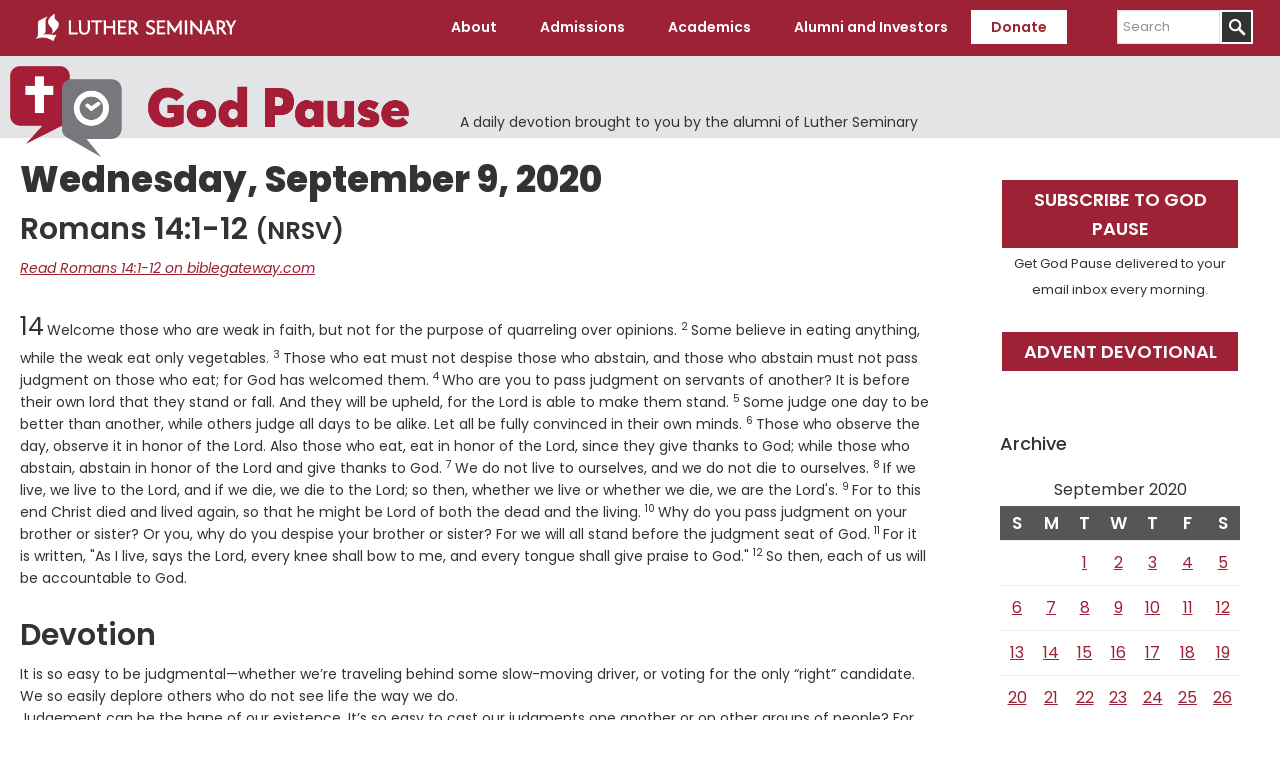

--- FILE ---
content_type: application/javascript; charset=UTF-8
request_url: https://dev.visualwebsiteoptimizer.com/j.php?a=735741&u=https%3A%2F%2Fwww.luthersem.edu%2Fgodpause%2F2020%2F09%2F09%2F29044%2F&vn=2.2&ph=1&p=web&st=500.999999999749&x=true
body_size: 12537
content:
(function(){function _vwo_err(e){function gE(e,a){return"https://dev.visualwebsiteoptimizer.com/ee.gif?a=735741&s=j.php&_cu="+encodeURIComponent(window.location.href)+"&e="+encodeURIComponent(e&&e.message&&e.message.substring(0,1e3)+"&vn=")+(e&&e.code?"&code="+e.code:"")+(e&&e.type?"&type="+e.type:"")+(e&&e.status?"&status="+e.status:"")+(a||"")}var vwo_e=gE(e);try{typeof navigator.sendBeacon==="function"?navigator.sendBeacon(vwo_e):(new Image).src=vwo_e}catch(err){}}try{var extE=0,prevMode=false;window._VWO_Jphp_StartTime = (window.performance && typeof window.performance.now === 'function' ? window.performance.now() : new Date().getTime());;;(function(){window._VWO=window._VWO||{};var aC=window._vwo_code;if(typeof aC==='undefined'){window._vwo_mt='dupCode';return;}if(window._VWO.sCL){window._vwo_mt='dupCode';window._VWO.sCDD=true;try{if(aC){clearTimeout(window._vwo_settings_timer);var h=document.querySelectorAll('#_vis_opt_path_hides');var x=h[h.length>1?1:0];x&&x.remove();}}catch(e){}return;}window._VWO.sCL=true;;window._vwo_mt="live";var localPreviewObject={};var previewKey="_vis_preview_"+735741;var wL=window.location;;try{localPreviewObject[previewKey]=window.localStorage.getItem(previewKey);JSON.parse(localPreviewObject[previewKey])}catch(e){localPreviewObject[previewKey]=""}try{window._vwo_tm="";var getMode=function(e){var n;if(window.name.indexOf(e)>-1){n=window.name}else{n=wL.search.match("_vwo_m=([^&]*)");n=n&&atob(decodeURIComponent(n[1]))}return n&&JSON.parse(n)};var ccMode=getMode("_vwo_cc");if(window.name.indexOf("_vis_heatmap")>-1||window.name.indexOf("_vis_editor")>-1||ccMode||window.name.indexOf("_vis_preview")>-1){try{if(ccMode){window._vwo_mt=decodeURIComponent(wL.search.match("_vwo_m=([^&]*)")[1])}else if(window.name&&JSON.parse(window.name)){window._vwo_mt=window.name}}catch(e){if(window._vwo_tm)window._vwo_mt=window._vwo_tm}}else if(window._vwo_tm.length){window._vwo_mt=window._vwo_tm}else if(location.href.indexOf("_vis_opt_preview_combination")!==-1&&location.href.indexOf("_vis_test_id")!==-1){window._vwo_mt="sharedPreview"}else if(localPreviewObject[previewKey]){window._vwo_mt=JSON.stringify(localPreviewObject)}if(window._vwo_mt!=="live"){;if(typeof extE!=="undefined"){extE=1}if(!getMode("_vwo_cc")){(function(){var cParam='';try{if(window.VWO&&window.VWO.appliedCampaigns){var campaigns=window.VWO.appliedCampaigns;for(var cId in campaigns){if(campaigns.hasOwnProperty(cId)){var v=campaigns[cId].v;if(cId&&v){cParam='&c='+cId+'-'+v+'-1';break;}}}}}catch(e){}var prevMode=false;_vwo_code.load('https://dev.visualwebsiteoptimizer.com/j.php?mode='+encodeURIComponent(window._vwo_mt)+'&a=735741&f=1&u='+encodeURIComponent(window._vis_opt_url||document.URL)+'&eventArch=true'+'&x=true'+cParam,{sL:window._vwo_code.sL});if(window._vwo_code.sL){prevMode=true;}})();}else{(function(){window._vwo_code&&window._vwo_code.finish();_vwo_ccc={u:"/j.php?a=735741&u=https%3A%2F%2Fwww.luthersem.edu%2Fgodpause%2F2020%2F09%2F09%2F29044%2F&vn=2.2&ph=1&p=web&st=500.999999999749&x=true"};var s=document.createElement("script");s.src="https://app.vwo.com/visitor-behavior-analysis/dist/codechecker/cc.min.js?r="+Math.random();document.head.appendChild(s)})()}}}catch(e){var vwo_e=new Image;vwo_e.src="https://dev.visualwebsiteoptimizer.com/ee.gif?s=mode_det&e="+encodeURIComponent(e&&e.stack&&e.stack.substring(0,1e3)+"&vn=");aC&&window._vwo_code.finish()}})();
;;window._vwo_cookieDomain="luthersem.edu";;;;_vwo_surveyAssetsBaseUrl="https://cdn.visualwebsiteoptimizer.com/";;if(prevMode){return}if(window._vwo_mt === "live"){window.VWO=window.VWO||[];window._vwo_acc_id=735741;window.VWO._=window.VWO._||{};;;window.VWO.visUuid="D0FAAF9406BBDFE5541757A5B2F46B0E7|56c3d6f8d02b2c4e184a19c56ba5fdc2";
;_vwo_code.sT=_vwo_code.finished();(function(c,a,e,d,b,z,g,sT){if(window.VWO._&&window.VWO._.isBot)return;const cookiePrefix=window._vwoCc&&window._vwoCc.cookiePrefix||"";const useLocalStorage=sT==="ls";const cookieName=cookiePrefix+"_vwo_uuid_v2";const escapedCookieName=cookieName.replace(/([.*+?^${}()|[\]\\])/g,"\\$1");const cookieDomain=g;function getValue(){if(useLocalStorage){return localStorage.getItem(cookieName)}else{const regex=new RegExp("(^|;\\s*)"+escapedCookieName+"=([^;]*)");const match=e.cookie.match(regex);return match?decodeURIComponent(match[2]):null}}function setValue(value,days){if(useLocalStorage){localStorage.setItem(cookieName,value)}else{e.cookie=cookieName+"="+value+"; expires="+new Date(864e5*days+ +new Date).toGMTString()+"; domain="+cookieDomain+"; path=/"}}let existingValue=null;if(sT){const cookieRegex=new RegExp("(^|;\\s*)"+escapedCookieName+"=([^;]*)");const cookieMatch=e.cookie.match(cookieRegex);const cookieValue=cookieMatch?decodeURIComponent(cookieMatch[2]):null;const lsValue=localStorage.getItem(cookieName);if(useLocalStorage){if(lsValue){existingValue=lsValue;if(cookieValue){e.cookie=cookieName+"=; expires=Thu, 01 Jan 1970 00:00:01 GMT; domain="+cookieDomain+"; path=/"}}else if(cookieValue){localStorage.setItem(cookieName,cookieValue);e.cookie=cookieName+"=; expires=Thu, 01 Jan 1970 00:00:01 GMT; domain="+cookieDomain+"; path=/";existingValue=cookieValue}}else{if(cookieValue){existingValue=cookieValue;if(lsValue){localStorage.removeItem(cookieName)}}else if(lsValue){e.cookie=cookieName+"="+lsValue+"; expires="+new Date(864e5*366+ +new Date).toGMTString()+"; domain="+cookieDomain+"; path=/";localStorage.removeItem(cookieName);existingValue=lsValue}}a=existingValue||a}else{const regex=new RegExp("(^|;\\s*)"+escapedCookieName+"=([^;]*)");const match=e.cookie.match(regex);a=match?decodeURIComponent(match[2]):a}-1==e.cookie.indexOf("_vis_opt_out")&&-1==d.location.href.indexOf("vwo_opt_out=1")&&(window.VWO.visUuid=a),a=a.split("|"),b=new Image,g=window._vis_opt_domain||c||d.location.hostname.replace(/^www\./,""),b.src="https://dev.visualwebsiteoptimizer.com/v.gif?cd="+(window._vis_opt_cookieDays||0)+"&a=735741&d="+encodeURIComponent(d.location.hostname.replace(/^www\./,"") || c)+"&u="+a[0]+"&h="+a[1]+"&t="+z,d.vwo_iehack_queue=[b],setValue(a.join("|"),366)})("luthersem.edu",window.VWO.visUuid,document,window,0,_vwo_code.sT,"luthersem.edu","false"||null);
;clearTimeout(window._vwo_settings_timer);window._vwo_settings_timer=null;;;;;var vwoCode=window._vwo_code;if(vwoCode.filterConfig&&vwoCode.filterConfig.filterTime==="balanced"){vwoCode.removeLoaderAndOverlay()}var vwo_CIF=false;var UAP=false;;;var _vwo_style=document.getElementById('_vis_opt_path_hides'),_vwo_css=(vwoCode.hide_element_style?vwoCode.hide_element_style():'{opacity:0 !important;filter:alpha(opacity=0) !important;background:none !important;transition:none !important;}')+':root {--vwo-el-opacity:0 !important;--vwo-el-filter:alpha(opacity=0) !important;--vwo-el-bg:none !important;--vwo-el-ts:none !important;}',_vwo_text="" + _vwo_css;if (_vwo_style) { var e = _vwo_style.classList.contains("_vis_hide_layer") && _vwo_style; if (UAP && !UAP() && vwo_CIF && !vwo_CIF()) { e ? e.parentNode.removeChild(e) : _vwo_style.parentNode.removeChild(_vwo_style) } else { if (e) { var t = _vwo_style = document.createElement("style"), o = document.getElementsByTagName("head")[0], s = document.querySelector("#vwoCode"); t.setAttribute("id", "_vis_opt_path_hides"), s && t.setAttribute("nonce", s.nonce), t.setAttribute("type", "text/css"), o.appendChild(t) } if (_vwo_style.styleSheet) _vwo_style.styleSheet.cssText = _vwo_text; else { var l = document.createTextNode(_vwo_text); _vwo_style.appendChild(l) } e ? e.parentNode.removeChild(e) : _vwo_style.removeChild(_vwo_style.childNodes[0])}};window.VWO.ssMeta = { enabled: 0, noSS: 0 };;;VWO._=VWO._||{};window._vwo_clicks=false;VWO._.allSettings=(function(){return{dataStore:{campaigns:{74:{"version":4,"clickmap":0,"metrics":[{"metricId":204953,"type":"m","id":1},{"metricId":204956,"type":"m","id":2},{"metricId":204959,"type":"m","id":3},{"metricId":452218,"type":"m","id":4},{"metricId":452222,"type":"m","id":5}],"manual":false,"goals":{"2":{"mca":false,"type":"CUSTOM_GOAL","identifier":"transactions"},"3":{"mca":false,"revenueProp":"revenue","type":"REVENUE_TRACKING","identifier":"revenue"},"4":{"mca":false,"type":"CUSTOM_GOAL","identifier":"transactionType"},"1":{"mca":false,"type":"CUSTOM_GOAL","identifier":"emailAcquisition"},"5":{"mca":false,"type":"CUSTOM_GOAL","identifier":"transactionType"}},"exclude_url":"","mt":{"2":"1892750","3":"1892753","4":"3819746","1":"2381260","5":"3819748"},"GTM":1,"segment_code":"true","stag":1,"pc_traffic":100,"id":74,"cEV":1,"urlRegex":"^https\\:\\\/\\\/luthersem\\.edu\\\/resources\\\/psalms\\-course(?:(\\?[^#]*))?(?:(#.*))?$","name":"Last Name Optional - Psalms Course","triggers":["22054036"],"multiple_domains":0,"comb_n":{"2":"Variation-1","1":"Control"},"ep":1767989355000,"pgre":true,"ss":null,"status":"RUNNING","sV":1,"ibe":0,"type":"SPLIT_URL","sections":{"1":{"variationsRegex":{"2":"^https\\:\\\/\\\/luthersem\\.edu\\\/resources\\\/psalms\\-course\\-b\\\/?(?:[\\?#].*)?$","1":"^https\\:\\\/\\\/luthersem\\.edu\\\/resources\\\/psalms\\-course\\\/?(?:[\\?#].*)?$"},"segment":{"2":1,"1":1},"path":"","triggers":[],"variations":{"2":"https:\/\/www.luthersem.edu\/resources\/psalms-course-b\/","1":"https:\/\/www.luthersem.edu\/resources\/psalms-course\/"},"urlModes":{"2":1,"1":1},"variation_names":{"2":"Variation-1","1":"Control"}}},"globalCode":[],"combs":{"2":0.5,"1":0.5},"ps":false,"varSegAllowed":false}, 76:{"version":4,"clickmap":0,"metrics":[{"metricId":204953,"type":"m","id":1},{"metricId":204956,"type":"m","id":2},{"metricId":204959,"type":"m","id":3},{"metricId":452218,"type":"m","id":4},{"metricId":452222,"type":"m","id":5}],"manual":false,"goals":{"2":{"mca":false,"type":"CUSTOM_GOAL","identifier":"transactions"},"3":{"mca":false,"revenueProp":"revenue","type":"REVENUE_TRACKING","identifier":"revenue"},"4":{"mca":false,"type":"CUSTOM_GOAL","identifier":"transactionType"},"1":{"mca":false,"type":"CUSTOM_GOAL","identifier":"emailAcquisition"},"5":{"mca":false,"type":"CUSTOM_GOAL","identifier":"transactionType"}},"exclude_url":"","mt":{"2":"1892750","3":"1892753","4":"3819746","1":"2381260","5":"3819748"},"GTM":1,"segment_code":"true","stag":1,"pc_traffic":100,"id":76,"cEV":1,"urlRegex":"^https\\:\\\/\\\/luthersem\\.edu\\\/resources\\\/etb\\-exodus(?:(\\?[^#]*))?(?:(#.*))?$","name":"Last Name Optional - Exodus","triggers":["22054042"],"multiple_domains":0,"comb_n":{"2":"Variation-1","1":"Control"},"ep":1767989453000,"pgre":true,"ss":null,"status":"RUNNING","sV":1,"ibe":0,"type":"SPLIT_URL","sections":{"1":{"variationsRegex":{"2":"^https\\:\\\/\\\/luthersem\\.edu\\\/resources\\\/etb\\-exodus\\-b\\\/?(?:[\\?#].*)?$","1":"^https\\:\\\/\\\/luthersem\\.edu\\\/resources\\\/etb\\-exodus\\\/?(?:[\\?#].*)?$"},"segment":{"2":1,"1":1},"path":"","triggers":[],"variations":{"2":"https:\/\/www.luthersem.edu\/resources\/etb-exodus-b\/","1":"https:\/\/www.luthersem.edu\/resources\/etb-exodus\/"},"urlModes":{"2":1,"1":1},"variation_names":{"2":"Variation-1","1":"Control"}}},"globalCode":[],"combs":{"2":0.5,"1":0.5},"ps":false,"varSegAllowed":false}, 75:{"version":4,"clickmap":0,"metrics":[{"metricId":204953,"type":"m","id":1},{"metricId":204956,"type":"m","id":2},{"metricId":204959,"type":"m","id":3},{"metricId":452218,"type":"m","id":4},{"metricId":452222,"type":"m","id":5}],"manual":false,"goals":{"2":{"mca":false,"type":"CUSTOM_GOAL","identifier":"transactions"},"3":{"mca":false,"revenueProp":"revenue","type":"REVENUE_TRACKING","identifier":"revenue"},"4":{"mca":false,"type":"CUSTOM_GOAL","identifier":"transactionType"},"1":{"mca":false,"type":"CUSTOM_GOAL","identifier":"emailAcquisition"},"5":{"mca":false,"type":"CUSTOM_GOAL","identifier":"transactionType"}},"exclude_url":"","mt":{"2":"1892750","3":"1892753","4":"3819746","1":"2381260","5":"3819748"},"GTM":1,"segment_code":"true","stag":1,"pc_traffic":100,"id":75,"cEV":1,"urlRegex":"^https\\:\\\/\\\/luthersem\\.edu\\\/resources\\\/illustrated\\-guide\\-to\\-acts(?:(\\?[^#]*))?(?:(#.*))?$","name":"Last Name Optional - Illustrated Acts","triggers":["22054039"],"multiple_domains":0,"comb_n":{"2":"Variation-1","1":"Control"},"ep":1767989421000,"pgre":true,"ss":null,"status":"RUNNING","sV":1,"ibe":0,"type":"SPLIT_URL","sections":{"1":{"variationsRegex":{"2":"^https\\:\\\/\\\/luthersem\\.edu\\\/resources\\\/illustrated\\-guide\\-to\\-acts\\-b\\\/?(?:[\\?#].*)?$","1":"^https\\:\\\/\\\/luthersem\\.edu\\\/resources\\\/illustrated\\-guide\\-to\\-acts\\\/?(?:[\\?#].*)?$"},"segment":{"2":1,"1":1},"path":"","triggers":[],"variations":{"2":"https:\/\/www.luthersem.edu\/resources\/illustrated-guide-to-acts-b\/","1":"https:\/\/www.luthersem.edu\/resources\/illustrated-guide-to-acts\/"},"urlModes":{"2":1,"1":1},"variation_names":{"2":"Variation-1","1":"Control"}}},"globalCode":[],"combs":{"2":0.5,"1":0.5},"ps":false,"varSegAllowed":false}, 79:{"version":4,"clickmap":0,"metrics":[{"metricId":0,"type":"g","id":1},{"metricId":204956,"type":"m","id":2},{"metricId":452218,"type":"m","id":3},{"metricId":452222,"type":"m","id":4},{"metricId":204959,"type":"m","id":5}],"manual":false,"goals":{"2":{"mca":false,"type":"CUSTOM_GOAL","identifier":"transactions"},"3":{"mca":false,"type":"CUSTOM_GOAL","identifier":"transactionType"},"4":{"mca":false,"type":"CUSTOM_GOAL","identifier":"transactionType"},"1":{"mca":false,"type":"CUSTOM_GOAL","identifier":"vwo_pageView"},"5":{"mca":false,"revenueProp":"revenue","type":"REVENUE_TRACKING","identifier":"revenue"}},"exclude_url":"","mt":{"2":"1892750","3":"3819746","4":"3819748","1":"22111549","5":"1892753"},"segment_code":"true","pg_config":["3156148"],"stag":0,"cEV":1,"id":79,"urlRegex":"||","name":"Add Multiple Brand Logos to Donation Page","triggers":["22111546"],"multiple_domains":0,"comb_n":{"2":"Variation-1","1":"Control"},"ep":1768589674000,"pgre":true,"ss":null,"status":"RUNNING","pc_traffic":100,"ibe":0,"type":"VISUAL_AB","sections":{"1":{"segment":{"2":1,"1":1},"path":"","triggers":[],"variations":{"2":[{"rtag":"R_735741_79_1_2_0","tag":"C_735741_79_1_2_0","cpath":".img-content,.img-wrapper,.img-wrapper img","t":"22111543","xpath":"HEAD","amt":true}],"1":[]},"globalWidgetSnippetIds":{"2":[],"1":[]},"editorXPaths":{"2":[],"1":[]},"variation_names":{"2":"Variation-1","1":"Control"}}},"globalCode":[],"combs":{"2":0.5,"1":0.5},"ps":false,"varSegAllowed":false}, 73:{"version":4,"clickmap":0,"metrics":[{"metricId":0,"type":"g","id":1}],"manual":false,"goals":{"1":{"mca":false,"type":"CUSTOM_GOAL","identifier":"vwo_dom_click"}},"exclude_url":"","mt":{"1":"21207193"},"GTM":1,"segment_code":"true","stag":0,"pg_config":["3074065"],"pc_traffic":100,"id":73,"cEV":1,"urlRegex":"","name":"FRUP - Pass Donation Amount","triggers":["21207190"],"muts":{"post":{"refresh":true,"enabled":true}},"comb_n":{"2":"Experience-1","1":"Original"},"ep":1766176430000,"pgre":true,"ss":null,"status":"RUNNING","globalCode":[],"ibe":0,"type":"DEPLOY","multiple_domains":0,"sections":{"1":{"segment":{"2":1,"1":1},"path":"","triggers":[],"variations":{"2":[{"frEvt":true,"xpath":"HEAD","tag":"C_735741_73_1_2_0"},{"t":"21207187","xpath":"HEAD","tag":"C_735741_73_1_2_1"}],"1":[]},"globalWidgetSnippetIds":{"2":[],"1":[]},"editorXPaths":{"2":[],"1":[]},"variation_names":{"2":"Experience-1","1":"Original"}}},"combs":{"2":1,"1":0},"ps":false,"varSegAllowed":false}},changeSets:{},plugins:{"DACDNCONFIG":{"FB":false,"CKLV":false,"CINSTJS":false,"aSM":false,"CRECJS":false,"eNC":false,"IAF":false,"UCP":false,"BSECJ":false,"PRTHD":false,"debugEvt":false,"DT":{"DELAYAFTERTRIGGER":1000,"DEVICE":"mobile","TC":"function(){ return _vwo_t.cm('eO','js',VWO._.dtc.ctId); };","SEGMENTCODE":"function(){ return _vwo_s().f_e(_vwo_s().dt(),'mobile') };"},"DNDOFST":1000,"SST":false,"RDBG":false,"SPAR":false,"SD":false,"DONT_IOS":false,"CJ":false,"SPA":true,"CSHS":false,"jsConfig":{"ast":1,"earc":1,"ivocpa":false,"vqe":false,"m360":1},"SCC":"{\"cache\":0}","AST":true,"DLRE":false},"LIBINFO":{"TRACK":{"LIB_SUFFIX":"","HASH":"13868f8d526ad3d74df131c9d3ab264bbr"},"SURVEY":{"HASH":"26c3d4886040fa9c2a9d64ea634f2facbr"},"WORKER":{"HASH":"70faafffa0475802f5ee03ca5ff74179br"},"SURVEY_HTML":{"HASH":"9e434dd4255da1c47c8475dbe2dcce30br"},"SURVEY_DEBUG_EVENTS":{"HASH":"070e0146fac2addb72df1f8a77c73552br"},"DEBUGGER_UI":{"HASH":"ac2f1194867fde41993ef74a1081ed6bbr"},"EVAD":{"LIB_SUFFIX":"","HASH":""},"OPA":{"HASH":"47280cdd59145596dbd65a7c3edabdc2br","PATH":"\/4.0"},"HEATMAP_HELPER":{"HASH":"c5d6deded200bc44b99989eeb81688a4br"}},"IP":"3.14.127.227","GEO":{"vn":"geoip2","cEU":"","c":"Columbus","r":"OH","rn":"Ohio","cn":"United States","cc":"US","conC":"NA"},"UA":{"os":"MacOS","dt":"spider","br":"Other","de":"Other","ps":"desktop:false:Mac OS X:10.15.7:ClaudeBot:1:Spider"},"PIICONFIG":false,"ACCTZ":"America\/Indiana\/Tell_City"},vwoData:{"gC":null,"pR":[]},crossDomain:{},integrations:{"74":{"GTM":1},"76":{"GTM":1},"75":{"GTM":1},"73":{"GTM":1}},events:{"vwo_sdkDebug":{},"vwo_surveyQuestionSubmitted":{},"vwo_surveyCompleted":{},"vwo_surveyDisplayed":{},"revenue":{},"vwo_timer":{"nS":["timeSpent"]},"vwo_variationShown":{},"vwo_fling":{},"vwo_dom_click":{"nS":["target.innerText","target"]},"vwo_goalVisit":{"nS":["expId"]},"vwo_dom_scroll":{"nS":["pxBottom","bottom","top","pxTop"]},"vwo_appNotResponding":{},"vwo_pageView":{},"vwo_dom_submit":{},"vwo_newSessionCreated":{},"vwo_sdkUsageStats":{},"vwo_survey_questionAttempted":{},"vwo_trackGoalVisited":{},"vwo_analyzeRecording":{},"vwo_analyzeHeatmap":{},"vwo_dom_hover":{},"vwo_syncVisitorProp":{},"vwo_fmeSdkInit":{},"vwo_performance":{},"vwo_repeatedHovered":{},"vwo_repeatedScrolled":{},"vwo_tabOut":{},"vwo_tabIn":{},"vwo_mouseout":{},"vwo_selection":{},"vwo_copy":{},"vwo_quickBack":{},"vwo_pageRefreshed":{},"vwo_cursorThrashed":{},"vwo_recommendation_block_shown":{},"vwo_errorOnPage":{},"vwo_surveyAttempted":{},"vwo_surveyExtraData":{},"vwo_surveyQuestionDisplayed":{},"vwo_surveyQuestionAttempted":{},"vwo_surveyClosed":{},"vwo_pageUnload":{},"vwo_orientationChanged":{},"vwo_appTerminated":{},"vwo_appComesInForeground":{},"vwo_appGoesInBackground":{},"vwo_appLaunched":{},"vwo_networkChanged":{},"vwo_autoCapture":{},"vwo_zoom":{},"vwo_longPress":{},"vwo_debugLogs":{},"vwo_scroll":{},"vwo_doubleTap":{},"vwo_singleTap":{},"transactionType":{},"transactions":{},"vwo_page_session_count":{},"vwo_rC":{},"vwo_vA":{},"vwo_survey_surveyCompleted":{},"vwo_survey_submit":{},"vwo_survey_reachedThankyou":{},"vwo_survey_questionShown":{},"vwo_analyzeForm":{},"vwo_survey_display":{},"vwo_survey_complete":{},"vwo_survey_close":{},"vwo_survey_attempt":{},"vwo_customConversion":{},"vwo_revenue":{},"vwo_customTrigger":{},"vwo_leaveIntent":{},"vwo_conversion":{},"vwo_sessionSync":{},"vwo_appCrashed":{},"vwo_screenViewed":{},"emailAcquisition":{},"vwo_log":{}},visitorProps:{"vwo_domain":{},"vwo_email":{}},uuid:"D0FAAF9406BBDFE5541757A5B2F46B0E7",syV:{},syE:{},cSE:{},CIF:false,syncEvent:"sessionCreated",syncAttr:"sessionCreated"},sCIds:["74","76","75"],oCids:["79","73"],triggers:{"22111543":{"cnds":[{"id":1001,"event":"vwo_elementLoaded","filters":[["event.expId","eq","79"],[["tags.ct_99c848db40bc6c63da547a191a961cf4"],"exec",".content iframe"]]}]},"22111546":{"cnds":["a",{"event":"vwo_notRedirecting","id":4,"filters":[]},{"event":"vwo_visibilityTriggered","id":5,"filters":[]},{"id":1000,"event":"vwo_pageView","filters":[]}],"dslv":2},"21207187":{"cnds":[{"id":1001,"event":"vwo_tagEval","filters":[["event.tG.C_735741_73_1_2_0","nbl"]]}]},"21207190":{"cnds":["a",{"event":"vwo_mutationObserved","id":2},{"event":"vwo_notRedirecting","id":4,"filters":[]},{"event":"vwo_visibilityTriggered","id":5,"filters":[]},{"id":1000,"event":"vwo_pageView","filters":[]},{"id":1002,"event":"vwo_pageView","filters":[]}],"dslv":2},"22054036":{"cnds":["o",["a",{"id":500,"event":"vwo_pageView","filters":[["storage.cookies._vis_opt_exp_74_split","nbl"]]},{"id":504,"event":"vwo_pageView","filters":[["page.url","urlReg","^https\\:\\\/\\\/luthersem\\.edu\\\/resources\\\/psalms\\-course\\-b\\\/?(?:[\\?#].*)?$"]]}],["a",{"event":"vwo_visibilityTriggered","id":5,"filters":[]},{"id":1000,"event":"vwo_pageView","filters":[]}]],"dslv":2},"22054039":{"cnds":["o",["a",{"id":500,"event":"vwo_pageView","filters":[["storage.cookies._vis_opt_exp_75_split","nbl"]]},{"id":504,"event":"vwo_pageView","filters":[["page.url","urlReg","^https\\:\\\/\\\/luthersem\\.edu\\\/resources\\\/illustrated\\-guide\\-to\\-acts\\-b\\\/?(?:[\\?#].*)?$"]]}],["a",{"event":"vwo_visibilityTriggered","id":5,"filters":[]},{"id":1000,"event":"vwo_pageView","filters":[]}]],"dslv":2},"2":{"cnds":[{"event":"vwo_variationShown","id":100}]},"2381260":{"cnds":[{"id":1000,"event":"emailAcquisition","filters":[]}],"dslv":2},"1892750":{"cnds":[{"id":1000,"event":"transactions","filters":[]}],"dslv":2},"1892753":{"cnds":[{"id":1000,"event":"revenue","filters":[]}],"dslv":2},"3819746":{"cnds":[{"id":1000,"event":"transactionType","filters":[["event.transactionType","eq","One-Time Gift"]]}],"dslv":2},"3819748":{"cnds":[{"id":1000,"event":"transactionType","filters":[["event.transactionType","eq","Recurring Gift"]]}],"dslv":2},"11":{"cnds":[{"event":"vwo_dynDataFetched","id":105,"filters":[["event.state","eq",1]]}]},"75":{"cnds":[{"event":"vwo_urlChange","id":99}]},"9":{"cnds":[{"event":"vwo_groupCampTriggered","id":105}]},"8":{"cnds":[{"event":"vwo_pageView","id":102}]},"5":{"cnds":[{"event":"vwo_postInit","id":101}]},"22111549":{"cnds":[{"id":1000,"event":"vwo_pageView","filters":[["page.url","pgc","3156145"]]}],"dslv":2},"22054042":{"cnds":["o",["a",{"id":500,"event":"vwo_pageView","filters":[["storage.cookies._vis_opt_exp_76_split","nbl"]]},{"id":504,"event":"vwo_pageView","filters":[["page.url","urlReg","^https\\:\\\/\\\/luthersem\\.edu\\\/resources\\\/etb\\-exodus\\-b\\\/?(?:[\\?#].*)?$"]]}],["a",{"event":"vwo_visibilityTriggered","id":5,"filters":[]},{"id":1000,"event":"vwo_pageView","filters":[]}]],"dslv":2},"21207193":{"cnds":[{"id":1000,"event":"vwo_dom_click","filters":[["event.targetUrl","urlReg","^https?\\:\\\/\\\/(w{3}\\.)?vwo_d_experience\\\/?(?:[\\?#].*)?$"]]}],"dslv":2}},preTriggers:{},tags:{ct_99c848db40bc6c63da547a191a961cf4:{ fn:function(executeTrigger, vwo_$, config) {
			(function() {
				if (!config || typeof config !== "object") {
					return;
				}
				if (window.vwo_$(config.sel).length > 0) {
					return executeTrigger();
				}
				window.VWO._.phoenixMT.once("vwo_mutObs." + config.triggerName, () => {
					if (window.vwo_$(config.sel).length > 0) {
						executeTrigger();
					}
				});
			})()
		}
		}, C_735741_73_1_2_0:{ fn:function(log,nonce=''){return (function(x) {
						try{
				var _vwo_sel = vwo_$("<style vwo-element-id='1766177425734' id='1766177425734' " + nonce + ` ></style>`);
				!vwo_$("head").find('#1766177425734').length && vwo_$('head').append(_vwo_sel);}catch(e) {VWO._.vAEH(e);}
						try{}catch(e) {VWO._.vAEH(e);}
						try{const DONATION_FORM_IFRAME_SELECTOR = 'iframe[title="Donation Form"][src="about:blank"]';
function setAmountInIframe (amount, iframe = document.querySelector(DONATION_FORM_IFRAME_SELECTOR)) {
    if (!iframe) throw new Error("iframe is not defined.");
    const contentDocument = iframe.contentDocument;
    const amountInput = contentDocument.querySelector('.price-control');
    amountInput.value = amount;
    amountInput.dispatchEvent(new Event('input'));
    amountInput.dispatchEvent(new Event('change'));
}
function getAmountInIframe (iframe = document.querySelector(DONATION_FORM_IFRAME_SELECTOR)) {
    if (!iframe) throw new Error("iframe is not defined.");
    const contentDocument = iframe.contentDocument;
    const value = contentDocument.querySelector('.price-control')?.value;
    return parseInt(value) != 'NaN' ? parseInt(value) : value;
}
function getFrequencyInIframe (iframe = document.querySelector(DONATION_FORM_IFRAME_SELECTOR)) {
    if (!iframe) throw new Error("iframe is not defined.");
    const contentDocument = iframe.contentDocument;
    return [...contentDocument.getElementsByName('frequency')].find(radio => radio.checked)?.value;
}
function setFrequencyInIframe (frequency, iframe = document.querySelector(DONATION_FORM_IFRAME_SELECTOR)) {
    if (!iframe) throw new Error("iframe is not defined.");
    if (frequency !== "once" && frequency !== "monthly") {
        switch (frequency.toLowerCase()) {
            case "one-time":
            case "onetime":
            case "once":
                frequency = "once";
                break;
            case "recurring":
            case "recur":
            case "monthly":
            case "true":
                frequency = "monthly";
                break;
            default:
                break;
        }
    }
    const contentDocument = iframe.contentDocument;
    const matchingButton = [...contentDocument.getElementsByName('frequency')].find(radio => radio.value === frequency);
    if (!matchingButton)
        throw new Error("Argument 0 must be string: 'once' or 'monthly'.");
    matchingButton.click();
}
window.FormInterface = window.FormInterface || {};
window.FormInterface.getForm = () => document.querySelector(DONATION_FORM_IFRAME_SELECTOR)?.contentDocument?.querySelector('form');
window.FormInterface.getAmount = () => getAmountInIframe();
window.FormInterface.setAmount = (amount) => setAmountInIframe(amount);
window.FormInterface.getFrequency = () => getFrequencyInIframe();
window.FormInterface.setFrequency = (frequency) => setFrequencyInIframe(frequency);
window.FormInterface.isRecurring = () => window.FormInterface.getFrequency() === "monthly" ? true : false;
Object.defineProperty(window.FormInterface, 'form', {
    get() { return this.getForm(); },
});
Object.defineProperty(window.FormInterface, 'document', {
    get() { return this.getForm()?.ownerDocument; },
});
Object.defineProperty(window.FormInterface, 'amount', {
    get() { return this.getAmount(); },
    set(amount) { this.setAmount(amount); },
    enumerable: true,
});
Object.defineProperty(window.FormInterface, 'frequency', {
    get() { return this.getFrequency(); },
    set(frequency) { this.setFrequency(frequency); },
    enumerable: true,
});
Object.defineProperty(window.FormInterface, 'recurring', {
    get() { return this.isRecurring(); },
    set(boolean) { this.setFrequency(boolean ? 'monthly' : 'once'); },
    enumerable: true,
});
window.FormInterface.init = function () {
    const asyncWaitForElement=async function(e,r=100,t=1e4){r=Number.isInteger(r)&&r>0&&r<=100?r:parseInt(r);let n="Array";if("NaN"==r)return console.error("Invalid refresh interval:",r);Array.isArray(e)||"string"!=typeof e||(n="string",e=[e]);let l=e=>document.querySelector(e),i=e=>e.every(e=>!!l(e));return new Promise((R,a)=>{let m=(e,r=null)=>(r&&clearInterval(r),R("Array"==n||e.length>1?e.map(e=>l(e)):l(e[0]))),o=n=>{console.error(`${n.name}: ${n.message}`);let l=()=>asyncWaitForElement(e,r=100,t=1e4);return a(n,l)};try{if(i(e))return m(e);let s=setInterval(()=>{if(i(e))return m(e,s)},1e3/r);setTimeout(()=>{try{if(!i(e)){clearInterval(s);let r=Error(`Failed to find matching elements within ${t}ms`);throw r.name="Timed Out",r}}catch(n){return o(n)}},t)}catch(u){return o(u)}})};
    asyncWaitForElement('#form center iframe').then((iframe) => {
        window.FormInterface.onAmountChange = window.FormInterface.onAmountChange || new Array();
        window.FormInterface.onFrequencyChange = window.FormInterface.onFrequencyChange || new Array();
        if (!this.form) return setTimeout(this.init, 250);
        this.form.querySelector('.price-control')?.addEventListener('change', function (e) {
            window.FormInterface.onAmountChange?.forEach((callback) => callback.call(this, e, parseInt(e.target.value?.replaceAll(/[^\d\.]/gi, ''))));
        });
        this.document.getElementsByName("suggestionAmounts")?.forEach((suggestionAmountButton) => {
            suggestionAmountButton.addEventListener('change', function (e) {
                if (e.target.checked) window.FormInterface.onAmountChange?.forEach((callback) => callback.call(this, e, Math.floor(parseInt(e.target.value) / 100)));
            });
        });
        this.document.getElementsByName("frequency")?.forEach((frequencyOption) => {
            frequencyOption.addEventListener('change', function (e) {
                if (e.target.checked) window.FormInterface.onFrequencyChange?.forEach((callback) => callback.call(this, e, e.target.value));
            });
        });
    });
};
window.FormInterface.init();
}catch(e) {VWO._.vAEH(e);}
						return vwo_$('head')[0] && vwo_$('head')[0].lastChild;})("head")}}, C_735741_73_1_2_1:{ fn:function(log,nonce=''){return (function(x) {
						try{
				var _vwo_sel = vwo_$("<style vwo-element-id='1766177425734' id='1766177425734' " + nonce + ` ></style>`);
				!vwo_$("head").find('#1766177425734').length && vwo_$('head').append(_vwo_sel);}catch(e) {VWO._.vAEH(e);}
						try{}catch(e) {VWO._.vAEH(e);}
						try{(function setDefaultsFromURL (urlSearchParams) {
    const asyncWaitForElement=async function(e,r=100,t=1e4){r=Number.isInteger(r)&&r>0&&r<=100?r:parseInt(r);let n="Array";if("NaN"==r)return console.error("Invalid refresh interval:",r);Array.isArray(e)||"string"!=typeof e||(n="string",e=[e]);let l=e=>document.querySelector(e),i=e=>e.every(e=>!!l(e));return new Promise((R,a)=>{let m=(e,r=null)=>(r&&clearInterval(r),R("Array"==n||e.length>1?e.map(e=>l(e)):l(e[0]))),o=n=>{console.error(`${n.name}: ${n.message}`);let l=()=>asyncWaitForElement(e,r=100,t=1e4);return a(n,l)};try{if(i(e))return m(e);let s=setInterval(()=>{if(i(e))return m(e,s)},1e3/r);setTimeout(()=>{try{if(!i(e)){clearInterval(s);let r=Error(`Failed to find matching elements within ${t}ms`);throw r.name="Timed Out",r}}catch(n){return o(n)}},t)}catch(u){return o(u)}})};
    asyncWaitForElement('iframe[title="Donation Form"][src="about:blank"]').then((_) => {
        if (!window.FormInterface?.form)
            return setTimeout(setDefaultsFromURL, 100, urlSearchParams);
        if (urlSearchParams.get("freq") || urlSearchParams.get("frequency") || urlSearchParams.get("recurring")) {
            let newFrequency;
            if (urlSearchParams.get("recurring")) {
                newFrequency = urlSearchParams.get("recurring") == 'true' || urlSearchParams.get("recurring") == 'yes' ? true : false;
            } else {
                newFrequency = urlSearchParams.get("freq") || urlSearchParams.get("frequency");
            }
            window.FormInterface.frequency = newFrequency;
        }
        if (urlSearchParams.get("amt") || urlSearchParams.get("amount")) {
            const newAmount = urlSearchParams.get("amt") || urlSearchParams.get("amount");
            window.FormInterface.amount = parseInt(newAmount);
        }
        if (urlSearchParams.get("scrollIntoView")) {
            const selector = decodeURIComponent(urlSearchParams.get("scrollIntoView"));
            setTimeout((element) => {
                element?.scrollIntoView({ behavior: 'smooth', block: 'start' });
            }, 500, document.querySelector(selector));
        }
    });
})(new URLSearchParams(window.location.search));
}catch(e) {VWO._.vAEH(e);}
						return vwo_$('head')[0] && vwo_$('head')[0].lastChild;})("head")}}},rules:[{"tags":[{"priority":4,"data":"campaigns.79","id":"runCampaign"}],"triggers":["22111546"]},{"tags":[{"priority":4,"data":"campaigns.73","id":"runCampaign"}],"triggers":["21207190"]},{"tags":[{"priority":0,"data":"campaigns.74","id":"runCampaign"}],"triggers":["22054036"]},{"tags":[{"priority":0,"data":"campaigns.75","id":"runCampaign"}],"triggers":["22054039"]},{"tags":[{"metricId":0,"id":"metric","data":{"campaigns":[{"c":73,"g":1}],"type":"g"}}],"triggers":["21207193"]},{"tags":[{"metricId":0,"id":"metric","data":{"campaigns":[{"c":79,"g":1}],"type":"g"}}],"triggers":["22111549"]},{"tags":[{"metricId":452218,"id":"metric","data":{"campaigns":[{"c":74,"g":4}],"type":"m"}},{"metricId":452218,"id":"metric","data":{"campaigns":[{"c":76,"g":4}],"type":"m"}},{"metricId":452218,"id":"metric","data":{"campaigns":[{"c":75,"g":4}],"type":"m"}},{"metricId":452218,"id":"metric","data":{"campaigns":[{"c":79,"g":3}],"type":"m"}}],"triggers":["3819746"]},{"tags":[{"metricId":204953,"id":"metric","data":{"campaigns":[{"c":74,"g":1}],"type":"m"}},{"metricId":204953,"id":"metric","data":{"campaigns":[{"c":76,"g":1}],"type":"m"}},{"metricId":204953,"id":"metric","data":{"campaigns":[{"c":75,"g":1}],"type":"m"}}],"triggers":["2381260"]},{"tags":[{"metricId":204956,"id":"metric","data":{"campaigns":[{"c":74,"g":2}],"type":"m"}},{"metricId":204956,"id":"metric","data":{"campaigns":[{"c":76,"g":2}],"type":"m"}},{"metricId":204956,"id":"metric","data":{"campaigns":[{"c":75,"g":2}],"type":"m"}},{"metricId":204956,"id":"metric","data":{"campaigns":[{"c":79,"g":2}],"type":"m"}}],"triggers":["1892750"]},{"tags":[{"metricId":204959,"id":"metric","data":{"campaigns":[{"c":74,"g":3}],"type":"m"}},{"metricId":204959,"id":"metric","data":{"campaigns":[{"c":76,"g":3}],"type":"m"}},{"metricId":204959,"id":"metric","data":{"campaigns":[{"c":75,"g":3}],"type":"m"}},{"metricId":204959,"id":"metric","data":{"campaigns":[{"c":79,"g":5}],"type":"m"}}],"triggers":["1892753"]},{"tags":[{"priority":0,"data":"campaigns.76","id":"runCampaign"}],"triggers":["22054042"]},{"tags":[{"metricId":452222,"id":"metric","data":{"campaigns":[{"c":74,"g":5}],"type":"m"}},{"metricId":452222,"id":"metric","data":{"campaigns":[{"c":76,"g":5}],"type":"m"}},{"metricId":452222,"id":"metric","data":{"campaigns":[{"c":75,"g":5}],"type":"m"}},{"metricId":452222,"id":"metric","data":{"campaigns":[{"c":79,"g":4}],"type":"m"}}],"triggers":["3819748"]},{"tags":[{"id":"runTestCampaign"}],"triggers":["2"]},{"tags":[{"priority":3,"id":"revaluateHiding"}],"triggers":["11"]},{"tags":[{"id":"urlChange"}],"triggers":["75"]},{"tags":[{"id":"checkEnvironment"}],"triggers":["5"]},{"tags":[{"priority":3,"id":"prePostMutation"},{"priority":2,"id":"groupCampaigns"}],"triggers":["8"]},{"tags":[{"priority":2,"id":"visibilityService"}],"triggers":["9"]}],pages:{"ec":[{"3148654":{"inc":["o",["url","urlReg","(?i).*"]]}},{"3074065":{"inc":["o",["url","urlReg","(?i)^https?\\:\\\/\\\/(w{3}\\.)?luthersem\\.edu.*"]]}}]},pagesEval:{"ec":[3148654,3074065]},stags:{},domPath:{}}})();
;;var commonWrapper=function(argument){if(!argument){argument={valuesGetter:function(){return{}},valuesSetter:function(){},verifyData:function(){return{}}}}var getVisitorUuid=function(){if(window._vwo_acc_id>=1037725){return window.VWO&&window.VWO.get("visitor.id")}else{return window.VWO._&&window.VWO._.cookies&&window.VWO._.cookies.get("_vwo_uuid")}};var pollInterval=100;var timeout=6e4;return function(){var accountIntegrationSettings={};var _interval=null;function waitForAnalyticsVariables(){try{accountIntegrationSettings=argument.valuesGetter();accountIntegrationSettings.visitorUuid=getVisitorUuid()}catch(error){accountIntegrationSettings=undefined}if(accountIntegrationSettings&&argument.verifyData(accountIntegrationSettings)){argument.valuesSetter(accountIntegrationSettings);return 1}return 0}var currentTime=0;_interval=setInterval((function(){currentTime=currentTime||performance.now();var result=waitForAnalyticsVariables();if(result||performance.now()-currentTime>=timeout){clearInterval(_interval)}}),pollInterval)}};
        commonWrapper({valuesGetter:function(){return {"ga4s":0}},valuesSetter:function(data){var singleCall=data["ga4s"]||0;if(singleCall){window.sessionStorage.setItem("vwo-ga4-singlecall",true)}var ga4_device_id="";if(typeof window.VWO._.cookies!=="undefined"){ga4_device_id=window.VWO._.cookies.get("_ga")||""}if(ga4_device_id){window.vwo_ga4_uuid=ga4_device_id.split(".").slice(-2).join(".")}},verifyData:function(data){if(typeof window.VWO._.cookies!=="undefined"){return window.VWO._.cookies.get("_ga")||""}else{return false}}})();
        var pushBasedCommonWrapper=function(argument){var firedCamp={};if(!argument){argument={integrationName:"",getExperimentList:function(){},accountSettings:function(){},pushData:function(){}}}return function(){window.VWO=window.VWO||[];var getVisitorUuid=function(){if(window._vwo_acc_id>=1037725){return window.VWO&&window.VWO.get("visitor.id")}else{return window.VWO._&&window.VWO._.cookies&&window.VWO._.cookies.get("_vwo_uuid")}};var sendDebugLogsOld=function(expId,variationId,errorType,user_type,data){try{var errorPayload={f:argument["integrationName"]||"",a:window._vwo_acc_id,url:window.location.href,exp:expId,v:variationId,vwo_uuid:getVisitorUuid(),user_type:user_type};if(errorType=="initIntegrationCallback"){errorPayload["log_type"]="initIntegrationCallback";errorPayload["data"]=JSON.stringify(data||"")}else if(errorType=="timeout"){errorPayload["timeout"]=true}if(window.VWO._.customError){window.VWO._.customError({msg:"integration debug",url:window.location.href,lineno:"",colno:"",source:JSON.stringify(errorPayload)})}}catch(e){window.VWO._.customError&&window.VWO._.customError({msg:"integration debug failed",url:"",lineno:"",colno:"",source:""})}};var sendDebugLogs=function(expId,variationId,errorType,user_type){var eventName="vwo_debugLogs";var eventPayload={};try{eventPayload={intName:argument["integrationName"]||"",varId:variationId,expId:expId,type:errorType,vwo_uuid:getVisitorUuid(),user_type:user_type};if(window.VWO._.event){window.VWO._.event(eventName,eventPayload,{enableLogs:1})}}catch(e){eventPayload={msg:"integration event log failed",url:window.location.href};window.VWO._.event&&window.VWO._.event(eventName,eventPayload)}};var callbackFn=function(data){if(!data)return;var expId=data[1],variationId=data[2],repeated=data[0],singleCall=0,debug=0;var experimentList=argument.getExperimentList();var integrationName=argument["integrationName"]||"vwo";if(typeof argument.accountSettings==="function"){var accountSettings=argument.accountSettings();if(accountSettings){singleCall=accountSettings["singleCall"];debug=accountSettings["debug"]}}if(debug){sendDebugLogs(expId,variationId,"intCallTriggered",repeated);sendDebugLogsOld(expId,variationId,"initIntegrationCallback",repeated)}if(singleCall&&(repeated==="vS"||repeated==="vSS")||firedCamp[expId]){return}window.expList=window.expList||{};var expList=window.expList[integrationName]=window.expList[integrationName]||[];if(expId&&variationId&&["VISUAL_AB","VISUAL","SPLIT_URL"].indexOf(_vwo_exp[expId].type)>-1){if(experimentList.indexOf(+expId)!==-1){firedCamp[expId]=variationId;var visitorUuid=getVisitorUuid();var pollInterval=100;var currentTime=0;var timeout=6e4;var user_type=_vwo_exp[expId].exec?"vwo-retry":"vwo-new";var interval=setInterval((function(){if(expList.indexOf(expId)!==-1){clearInterval(interval);return}currentTime=currentTime||performance.now();var toClearInterval=argument.pushData(expId,variationId,visitorUuid);if(debug&&toClearInterval){sendDebugLogsOld(expId,variationId,"",user_type);sendDebugLogs(expId,variationId,"intDataPushed",user_type)}var isTimeout=performance.now()-currentTime>=timeout;if(isTimeout&&debug){sendDebugLogsOld(expId,variationId,"timeout",user_type);sendDebugLogs(expId,variationId,"intTimeout",user_type)}if(toClearInterval||isTimeout){clearInterval(interval)}if(toClearInterval){window.expList[integrationName].push(expId)}}),pollInterval||100)}}};window.VWO.push(["onVariationApplied",callbackFn]);window.VWO.push(["onVariationShownSent",callbackFn])}};
    var surveyDataCommonWrapper=function(argument){window._vwoFiredSurveyEvents=window._vwoFiredSurveyEvents||{};if(!argument){argument={getCampaignList:function(){return[]},surveyStatusChange:function(){},answerSubmitted:function(){}}}return function(){window.VWO=window.VWO||[];function getValuesFromAnswers(answers){return answers.map((function(ans){return ans.value}))}function generateHash(str){var hash=0;for(var i=0;i<str.length;i++){hash=(hash<<5)-hash+str.charCodeAt(i);hash|=0}return hash}function getEventKey(data,status){if(status==="surveySubmitted"){var values=getValuesFromAnswers(data.answers).join("|");return generateHash(data.surveyId+"_"+data.questionText+"_"+values)}else{return data.surveyId+"_"+status}}function commonSurveyCallback(data,callback,surveyStatus){if(!data)return;var surveyId=data.surveyId;var campaignList=argument.getCampaignList();if(surveyId&&campaignList.indexOf(+surveyId)!==-1){var eventKey=getEventKey(data,surveyStatus);if(window._vwoFiredSurveyEvents[eventKey])return;window._vwoFiredSurveyEvents[eventKey]=true;var surveyData={accountId:data.accountId,surveyId:data.surveyId,uuid:data.uuid};if(surveyStatus==="surveySubmitted"){Object.assign(surveyData,{questionType:data.questionType,questionText:data.questionText,answers:data.answers,answersValue:getValuesFromAnswers(data.answers),skipped:data.skipped})}var pollInterval=100;var currentTime=0;var timeout=6e4;var interval=setInterval((function(){currentTime=currentTime||performance.now();var done=callback(surveyId,surveyStatus,surveyData);var expired=performance.now()-currentTime>=timeout;if(done||expired){window._vwoFiredSurveyEvents[eventKey]=true;clearInterval(interval)}}),pollInterval)}}window.VWO.push(["onSurveyShown",function(data){commonSurveyCallback(data,argument.surveyStatusChange,"surveyShown")}]);window.VWO.push(["onSurveyCompleted",function(data){commonSurveyCallback(data,argument.surveyStatusChange,"surveyCompleted")}]);window.VWO.push(["onSurveyAnswerSubmitted",function(data){commonSurveyCallback(data,argument.answerSubmitted,"surveySubmitted")}])}};
    (function(){var VWOOmniTemp={};window.VWOOmni=window.VWOOmni||{};for(var key in VWOOmniTemp)Object.prototype.hasOwnProperty.call(VWOOmniTemp,key)&&(window.VWOOmni[key]=VWOOmniTemp[key]);window._vwoIntegrationsLoaded=1;pushBasedCommonWrapper({integrationName:"GA4",getExperimentList:function(){return [76,75,74,73]},accountSettings:function(){var accountIntegrationSettings={"dataVariable":"dataLayer","manualSetup":true,"setupVia":"gtm"};if(accountIntegrationSettings["debugType"]=="ga4"&&accountIntegrationSettings["debug"]){accountIntegrationSettings["debug"]=1}else{accountIntegrationSettings["debug"]=0}return accountIntegrationSettings},pushData:function(expId,variationId){var accountIntegrationSettings={"dataVariable":"dataLayer","manualSetup":true,"setupVia":"gtm"};var ga4Setup=accountIntegrationSettings["setupVia"]||"gtag";if(typeof window.gtag!=="undefined"&&ga4Setup=="gtag"){window.gtag("event","VWO",{vwo_campaign_name:window._vwo_exp[expId].name+":"+expId,vwo_variation_name:window._vwo_exp[expId].comb_n[variationId]+":"+variationId});window.gtag("event","experience_impression",{exp_variant_string:"VWO-"+expId+"-"+variationId});return true}return false}})();pushBasedCommonWrapper({integrationName:"GA4-GTM",getExperimentList:function(){return [76,75,74,73]},accountSettings:function(){var accountIntegrationSettings={"dataVariable":"dataLayer","manualSetup":true,"setupVia":"gtm"};if(accountIntegrationSettings["debugType"]=="gtm"&&accountIntegrationSettings["debug"]){accountIntegrationSettings["debug"]=1}else{accountIntegrationSettings["debug"]=0}return accountIntegrationSettings},pushData:function(expId,variationId){var accountIntegrationSettings={"dataVariable":"dataLayer","manualSetup":true,"setupVia":"gtm"};var ga4Setup=accountIntegrationSettings["setupVia"]||"gtm";var dataVariable=accountIntegrationSettings["dataVariable"]||"dataLayer";if(typeof window[dataVariable]!=="undefined"&&ga4Setup=="gtm"){window[dataVariable].push({event:"vwo-data-push-ga4",vwo_exp_variant_string:"VWO-"+expId+"-"+variationId});return true}return false}})();
        ;})();(function(){window.VWO=window.VWO||[];var pollInterval=100;var _vis_data={};var intervalObj={};var analyticsTimerObj={};var experimentListObj={};window.VWO.push(["onVariationApplied",function(data){if(!data){return}var expId=data[1],variationId=data[2];if(expId&&variationId&&["VISUAL_AB","VISUAL","SPLIT_URL"].indexOf(window._vwo_exp[expId].type)>-1){}}])})();;
;var vD=VWO.data||{};VWO.data={content:{"fns":{"list":{"args":{"1":{}},"vn":1}}},as:"r2.visualwebsiteoptimizer.com",dacdnUrl:"https://dev.visualwebsiteoptimizer.com",accountJSInfo:{"ts":1769396906,"rp":30,"pc":{"a":0,"t":0},"pvn":0,"tpc":{},"noSS":false}};for(var k in vD){VWO.data[k]=vD[k]};var gcpfb=function(a,loadFunc,status,err,success){function vwoErr() {_vwo_err({message:"Google_Cdn failing for " + a + ". Trying Fallback..",code:"cloudcdnerr",status:status});} if(a.indexOf("/cdn/")!==-1){loadFunc(a.replace("cdn/",""),err,success); vwoErr(); return true;} else if(a.indexOf("/dcdn/")!==-1&&a.indexOf("evad.js") !== -1){loadFunc(a.replace("dcdn/",""),err,success); vwoErr(); return true;}};window.VWO=window.VWO || [];window.VWO._= window.VWO._ || {};window.VWO._.gcpfb=gcpfb;;window._vwoCc = window._vwoCc || {}; if (typeof window._vwoCc.dAM === 'undefined') { window._vwoCc.dAM = 1; };var d={cookie:document.cookie,URL:document.URL,referrer:document.referrer};var w={VWO:{_:{}},location:{href:window.location.href,search:window.location.search},_vwoCc:window._vwoCc};;window._vwo_cdn="https://dev.visualwebsiteoptimizer.com/cdn/";window._vwo_apm_debug_cdn="https://dev.visualwebsiteoptimizer.com/cdn/";window.VWO._.useCdn=true;window.vwo_eT="br";window._VWO=window._VWO||{};window._VWO.fSeg={};window._VWO.dcdnUrl="/dcdn/settings.js";;window.VWO.sTs=1769200497;window._VWO._vis_nc_lib=window._vwo_cdn+"edrv/beta/nc-452e0b1468c7be076f600c665af55c4e.br.js";var loadWorker=function(url){_vwo_code.load(url, { dSC: true, onloadCb: function(xhr,a){window._vwo_wt_l=true;if(xhr.status===200 ||xhr.status===304){var code="var window="+JSON.stringify(w)+",document="+JSON.stringify(d)+";window.document=document;"+xhr.responseText;var blob=new Blob([code||"throw new Error('code not found!');"],{type:"application/javascript"}),url=URL.createObjectURL(blob); var CoreWorker = window.VWO.WorkerRef || window.Worker; window.mainThread={webWorker:new CoreWorker(url)};window.vwoChannelFW=new MessageChannel();window.vwoChannelToW=new MessageChannel();window.mainThread.webWorker.postMessage({vwoChannelToW:vwoChannelToW.port1,vwoChannelFW:vwoChannelFW.port2},[vwoChannelToW.port1, vwoChannelFW.port2]);if(!window._vwo_mt_f)return window._vwo_wt_f=true;_vwo_code.addScript({text:window._vwo_mt_f});delete window._vwo_mt_f}else{if(gcpfb(a,loadWorker,xhr.status)){return;}_vwo_code.finish("&e=loading_failure:"+a)}}, onerrorCb: function(a){if(gcpfb(a,loadWorker)){return;}window._vwo_wt_l=true;_vwo_code.finish("&e=loading_failure:"+a);}})};loadWorker("https://dev.visualwebsiteoptimizer.com/cdn/edrv/beta/worker-1863d6aa8f79bd9f31662c1d4f9b7cfa.br.js");;var _vis_opt_file;var _vis_opt_lib;var check_vn=function f(){try{var[r,n,t]=window.jQuery.fn.jquery.split(".").map(Number);return 2===r||1===r&&(4<n||4===n&&2<=t)}catch(r){return!1}};var uxj=vwoCode.use_existing_jquery&&typeof vwoCode.use_existing_jquery()!=="undefined";var lJy=uxj&&vwoCode.use_existing_jquery()&&check_vn();if(window.VWO._.allSettings.dataStore.previewExtraSettings!=undefined&&window.VWO._.allSettings.dataStore.previewExtraSettings.isSurveyPreviewMode){var surveyHash=window.VWO._.allSettings.dataStore.plugins.LIBINFO.SURVEY_DEBUG_EVENTS.HASH;var param1="evad.js?va=";var param2="&d=debugger_new";var param3="&sp=1&a=735741&sh="+surveyHash;_vis_opt_file=uxj?lJy?param1+"vanj"+param2:param1+"va_gq"+param2:param1+"edrv/beta/va_gq-b919d511ff242dbe11d5ad59bf40292c.br.js"+param2;_vis_opt_file=_vis_opt_file+param3;_vis_opt_lib="https://dev.visualwebsiteoptimizer.com/dcdn/"+_vis_opt_file}else if(window.VWO._.allSettings.dataStore.mode!=undefined&&window.VWO._.allSettings.dataStore.mode=="PREVIEW"){ var path1 = 'edrv/beta/pd_'; var path2 = window.VWO._.allSettings.dataStore.plugins.LIBINFO.EVAD.HASH + ".js"; ;if(typeof path1!=="undefined"&&path1){_vis_opt_file=uxj?lJy?path1+"vanj.js":path1+"va_gq"+path2:path1+"edrv/beta/va_gq-b919d511ff242dbe11d5ad59bf40292c.br.js"+path2;_vis_opt_lib="https://dev.visualwebsiteoptimizer.com/cdn/"+_vis_opt_file}_vis_opt_file=uxj?lJy?path1+"vanj.js":path1+"va_gq"+path2:path1+"edrv/beta/va_gq-b919d511ff242dbe11d5ad59bf40292c.br.js"+path2;_vis_opt_lib="https://dev.visualwebsiteoptimizer.com/cdn/"+_vis_opt_file}else{var vaGqFile="edrv/beta/va_gq-b919d511ff242dbe11d5ad59bf40292c.br.js";_vis_opt_file=uxj?lJy?"edrv/beta/vanj-8bab9129d83eae3649acea36e6118aee.br.js":vaGqFile:"edrv/beta/va_gq-b919d511ff242dbe11d5ad59bf40292c.br.js";if(_vis_opt_file.indexOf("vanj")>-1&&!check_vn()){_vis_opt_file=vaGqFile}}window._vwo_library_timer=setTimeout((function(){vwoCode.removeLoaderAndOverlay&&vwoCode.removeLoaderAndOverlay();vwoCode.finish()}),vwoCode.library_tolerance&&typeof vwoCode.library_tolerance()!=="undefined"?vwoCode.library_tolerance():2500),_vis_opt_lib=typeof _vis_opt_lib=="undefined"?window._vwo_cdn+_vis_opt_file:_vis_opt_lib;if(window.location.search.includes("trackingOff=true")){return}var loadLib=function(url){_vwo_code.load(url, { dSC: true, onloadCb:function(xhr,a){window._vwo_mt_l=true;if(xhr.status===200 || xhr.status===304){if(!window._vwo_wt_f)return window._vwo_mt_f=xhr.responseText;_vwo_code.addScript({text:xhr.responseText});delete window._vwo_wt_f;}else{if(gcpfb(a,loadLib,xhr.status)){return;}_vwo_code.finish("&e=loading_failure:"+a);}}, onerrorCb: function(a){if(gcpfb(a,loadLib)){return;}window._vwo_mt_l=true;_vwo_code.finish("&e=loading_failure:"+a);}})};loadLib(_vis_opt_lib);VWO.load_co=function(u,opts){return window._vwo_code.load(u,opts);};;;;}}catch(e){_vwo_code.finish();_vwo_code.removeLoaderAndOverlay&&_vwo_code.removeLoaderAndOverlay();_vwo_err(e);window.VWO.caE=1}})();


--- FILE ---
content_type: application/javascript; charset=UTF-8
request_url: https://www.luthersem.edu/godpause/wp-content/themes/genesis-luthersem/js/theme.js?ver=6.7.4
body_size: 13
content:
/**
 * Luther Seminary theme scripts
 */
 // default form textareas to 3 rows tall
( function() {
	var textarea = document.getElementsByTagName('textarea');
	var i;
	for (i = 0; i < textarea.length; i++) {
    	textarea[i].rows = "3";
	}
} )();

// sidebar site menu toggle

jQuery(document).ready(function( $ ) {
  $(".ls-subsite-menu .children").hide();

  $(".subnav-sub-menu-toggle").click(function(){
      $(this).toggleClass("active");
      $(".ls-subsite-menu .children").hide('fast');
      // don't toggle the submenu if the top-level item is the current page or the current page ancestor
      if (!($(this).parent().hasClass("current_page_item") || $(this).parent().hasClass("current_page_ancestor"))) {
        $(this).siblings("ul.children").toggle('fast');
      } 
  });
});

 // library search form jquery
jQuery(document).ready(function( $ ) {
  // loads jquery tabs ui
  $( "#ls_library_search" ).tabs();

  // search on click
  $(".ts_button").unbind("click").bind("click", function (e) {
      start_tab_search($(this))
     // window.location = $(this).closest(".tab_search").data("url").replace("[[query]]", $(this).closest(".tab_search").find(".ts_input").val());
  });

  // search on keystroke
  $(".ts_input").unbind("keydown").bind("keydown", function (ev) {
      var tab_name;
      if (ev.which === 13 && $(this).val() != "") {
          start_tab_search($(this))
      }
  })

});

// sets destination URL for library search form
function start_tab_search(ts_tab) {
    window.location = ts_tab.closest(".tab_search").data("url").replace("[[query]]", ts_tab.closest(".tab_search").find(".ts_input").val());
}